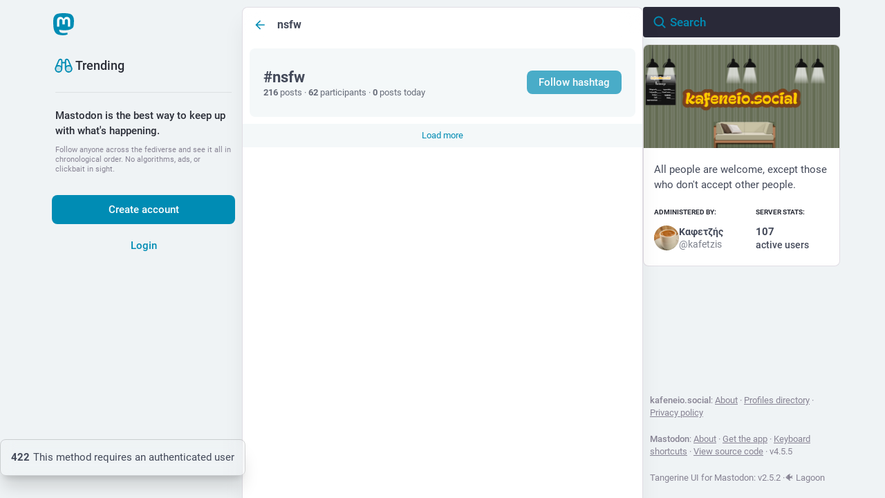

--- FILE ---
content_type: application/javascript
request_url: https://kafeneio.social/packs/isEqual-Du80GziW.js
body_size: 87
content:
import{g as t}from"./index-TEHZzOO_.js";import{aq as q}from"./status_quoted-DN_a2ko9.js";var r,a;function o(){if(a)return r;a=1;var s=q();function u(e,i){return s(e,i)}return r=u,r}var E=o();const f=t(E);export{f as i};
//# sourceMappingURL=isEqual-Du80GziW.js.map
